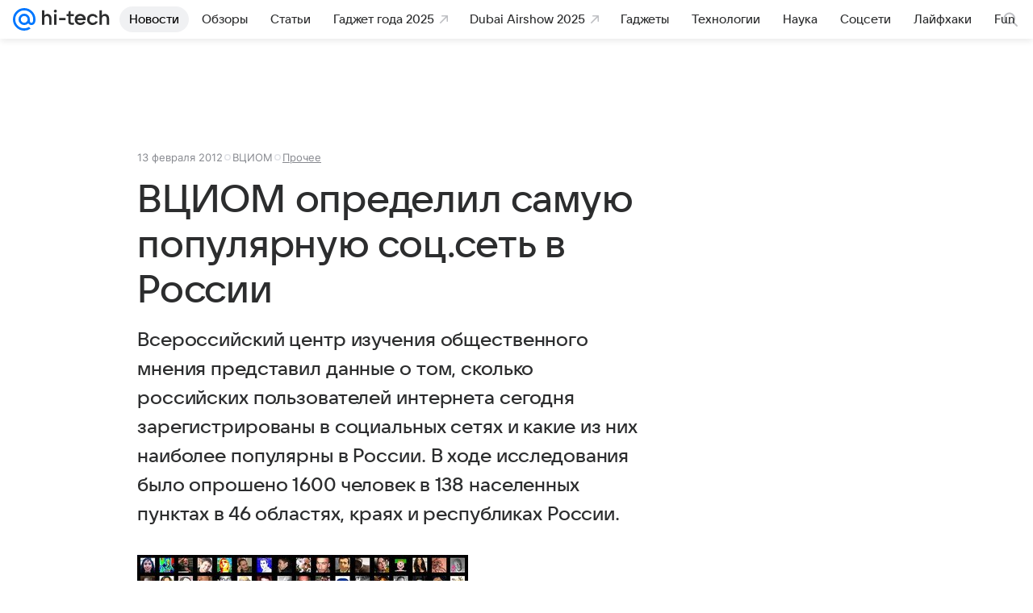

--- FILE ---
content_type: text/plain; charset=utf-8
request_url: https://media-stat.mail.ru/metrics/1.0/
body_size: 657
content:
eyJhbGciOiJkaXIiLCJjdHkiOiJKV1QiLCJlbmMiOiJBMjU2R0NNIiwidHlwIjoiSldUIn0..CbEcY5RYpOOlkPgE.[base64].yTXlxhdLlM6XK7TIMgoBVA